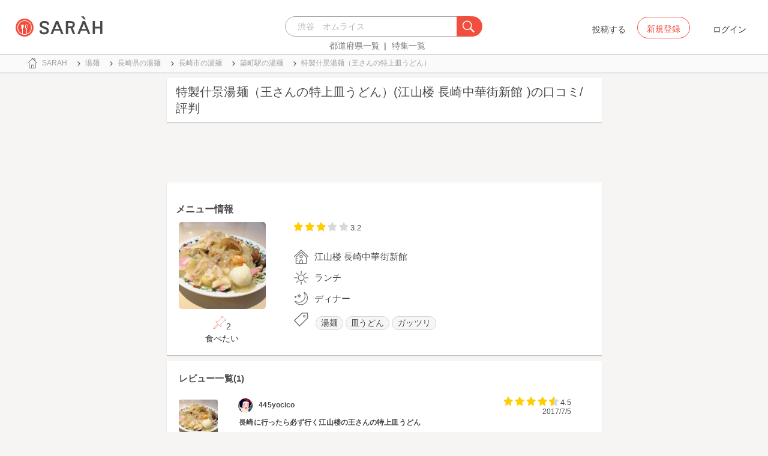

--- FILE ---
content_type: text/html; charset=utf-8
request_url: https://sarah30.com/menus/2281711
body_size: 13577
content:
<!DOCTYPE html>
<html lang="ja">
  <head>
    <!-- Google Tag Manager -->
    <script>(function(w,d,s,l,i){w[l]=w[l]||[];w[l].push({'gtm.start':
    new Date().getTime(),event:'gtm.js'});var f=d.getElementsByTagName(s)[0],
    j=d.createElement(s),dl=l!='dataLayer'?'&l='+l:'';j.async=true;j.src=
    'https://www.googletagmanager.com/gtm.js?id='+i+dl+ '&gtm_auth=0QjIEuUzAgIke0c1oG0biQ&gtm_preview=env-2&gtm_cookies_win=x';f.parentNode.insertBefore(j,f);
    })(window,document,'script','dataLayer','GTM-T45HD9V');</script>
    <!-- End Google Tag Manager -->

    <meta property="fb:app_id" content="664988653549316" />
    <meta property="og:site_name" content="No.1のメニューが見つかる外食クチコミサービス《SARAH》" />
    <meta property="fb:admins" content="SARAH.OfficialAccount" />

      <title data-react-helmet="true">特製什景湯麺（王さんの特上皿うどん）(江山楼 長崎中華街新館  )の口コミ一覧 | No.1のメニューが見つかる外食クチコミサービス《SARAH》</title>
      <meta data-react-helmet="true" property="og:type" content="article"/><meta data-react-helmet="true" property="og:url" content="https://sarah30.com/menus/2281711"/><meta data-react-helmet="true" name="description" content="特製什景湯麺（王さんの特上皿うどん）(江山楼 長崎中華街新館  )の口コミ・評判なら、メニュー単位で探せる、No.1のメニューが見つかる外食クチコミサービス《SARAH》[サラ]。江山楼 長崎中華街新館  の人気メニュー特製什景湯麺（王さんの特上皿うどん）の口コミ・評価を見ることができます。"/><meta data-react-helmet="true" name="keywords" content="口コミ"/><meta data-react-helmet="true" name="og:description" content="特製什景湯麺（王さんの特上皿うどん）(江山楼 長崎中華街新館  )の口コミ・評判なら、メニュー単位で探せる、No.1のメニューが見つかる外食クチコミサービス《SARAH》[サラ]。江山楼 長崎中華街新館  の人気メニュー特製什景湯麺（王さんの特上皿うどん）の口コミ・評価を見ることができます。"/><meta data-react-helmet="true" name="og:title" content="特製什景湯麺（王さんの特上皿うどん）(江山楼 長崎中華街新館  )の口コミ一覧 | No.1のメニューが見つかる外食クチコミサービス《SARAH》"/><meta data-react-helmet="true" property="og:image" content="https://cdn.sarah30.com/reviews/photos/000/301/446/x_large/de35bcc2f90093e59bd1760ecdbcdbcda8938675.jpg"/><meta data-react-helmet="true" name="robots" content="max-image-preview:large"/>
      

    <script src="/lazysizes.min.js" type="text/javascript" async=""></script>
    <meta name="csrf-param" content="authenticity_token" />
<meta name="csrf-token" content="HU2Vqn0OLVWsT0O2z+pYniY1k2beI9SXhb4NEFK7+JqInU5I1Es4C+0NwhO2L4tjvfRYsp3ngOUrTD1uOWpFRg==" />
    <link rel="stylesheet" media="all" href="/assets/application-333e3ded5c426113eb1c9bfa1a5eec1ce6005022b34541c4314e98b1c1d082c3.css" />
    
    <meta name="viewport" content="width=device-width,initial-scale=1.0,minimum-scale=1.0,user-scalable=no">
    <link rel="shortcut icon" type="image/x-icon" href="/favicon.ico" />
      <script type="application/ld+json">
          [{"@context":"http://schema.org","@type":"Product","name":"特製什景湯麺（王さんの特上皿うどん）","url":"https://sarah30.com/menus/2281711","image":"https://cdn.sarah30.com/reviews/photos/000/301/446/large/ed3b64634d33719f54b3c98830ed1854372a7bb8.jpg","thumbnailUrl":"https://cdn.sarah30.com/reviews/photos/000/301/446/thumb/f8d1bf10990186f4b1b724cbeabc1cefde25328b.jpg","provider":{"@context":"http://schema.org","@type":"Restaurant","name":"江山楼 長崎中華街新館  ","address":"長崎県長崎市新地町13-13 ","telephone":"0958203735","image":"https://cdn.sarah30.com/assets/no-menu-image-500_500.jpg"},"aggregateRating":{"@type":"AggregateRating","ratingValue":"3.2","bestRating":"5","ratingCount":1,"worstRating":"1"},"review":[{"@type":"Review","author":{"@type":"Person","name":"445yocico"},"datePublished":"2017-07-05T09:11:44.000Z","dateCreated":"2017-07-05T09:11:44.000Z","dateModified":"2017-07-06T01:19:13.000Z","description":"長崎に行ったら必ず行く江山楼の王さんの特上皿うどん","reviewRating":{"@type":"Rating","bestRating":"5","ratingValue":"4.5","worstRating":"1"}}]},{"@context":"https://schema.org","@graph":[{"@type":"WebSite","@id":"https://sarah30.com/#website","url":"https://sarah30.com/","name":"No.1のメニューが見つかる外食クチコミサービス《SARAH》","description":"レストランの一皿に対する口コミを中心とした、No.1のメニューが見つかる外食クチコミサービス《SARAH》[サラ] 全国3081397件の件の人気メニューランキングから、それぞれのジャンル・地域の人気おすすめメニューの口コミ・評判・ランキングを見て食べたい一皿を見つけよう。","publisher":{"@id":"https://sarah30.com/#organization"},"inLanguage":"ja"},{"@type":"WebPage","@id":"https://sarah30.com/menus/2281711","url":"https://sarah30.com/menus/2281711","name":"特製什景湯麺（王さんの特上皿うどん）(江山楼 長崎中華街新館  )の口コミ一覧 | No.1のメニューが見つかる外食クチコミサービス《SARAH》","isPartOf":{"@id":"https://sarah30.com/#website"},"primaryImageOfPage":{"@id":"https://cdn.sarah30.com/reviews/photos/000/301/446/x_large/de35bcc2f90093e59bd1760ecdbcdbcda8938675.jpg"},"image":{"@id":"https://cdn.sarah30.com/reviews/photos/000/301/446/x_large/de35bcc2f90093e59bd1760ecdbcdbcda8938675.jpg"},"description":"特製什景湯麺（王さんの特上皿うどん）(江山楼 長崎中華街新館  )の口コミ・評判なら、メニュー単位で探せる、No.1のメニューが見つかる外食クチコミサービス《SARAH》[サラ]。江山楼 長崎中華街新館  の人気メニュー特製什景湯麺（王さんの特上皿うどん）の口コミ・評価を見ることができます。","breadcrumb":{"@id":"https://sarah30.com/menus/2281711#breadcrumb"},"inLanguage":"ja","potentialAction":[{"@type":"ReadAction","target":"https://sarah30.com/menus/2281711#breadcrumb"}]},{"@type":"ImageObject","inLanguage":"ja","@id":"https://sarah30.com/menus/2281711","url":"https://cdn.sarah30.com/reviews/photos/000/301/446/x_large/de35bcc2f90093e59bd1760ecdbcdbcda8938675.jpg","contentUrl":"https://cdn.sarah30.com/reviews/photos/000/301/446/x_large/de35bcc2f90093e59bd1760ecdbcdbcda8938675.jpg"},{"@type":"BreadcrumbList","@id":"https://sarah30.com/menus/2281711#breadcrumb","itemListElement":[{"@type":"ListItem","position":1,"item":{"@id":"https://sarah30.com/","name":"トップ"}},{"@type":"ListItem","position":2,"item":{"@id":"https://sarah30.com/湯麺","name":"湯麺"}},{"@type":"ListItem","position":3,"item":{"@id":"https://sarah30.com/湯麺?state=42","name":"長崎県の湯麺"}},{"@type":"ListItem","position":4,"item":{"@id":"https://sarah30.com/湯麺?city=1718","name":"長崎市の湯麺"}},{"@type":"ListItem","position":5,"item":{"@id":"https://sarah30.com/湯麺?station=10573","name":"築町駅の湯麺"}},{"@type":"ListItem","position":6,"item":{"@id":"https://sarah30.com/menus/2281711","name":"特製什景湯麺（王さんの特上皿うどん）"}}]},{"@type":"Organization","@id":"https://sarah30.com/#organization","name":"SARAH Inc.","url":"https://corporate.sarah30.com/"}]}]
      </script>

    <script async src="https://www.googletagmanager.com/gtag/js?id=AW-952812358"></script>
    <script>
      window.dataLayer = window.dataLayer || [];
      function gtag(){dataLayer.push(arguments);}
    </script>

    <meta name="msvalidate.01" content="3BD4695777AAE845308EF203EEEA2484" />

    <script async src="https://pagead2.googlesyndication.com/pagead/js/adsbygoogle.js?client=ca-pub-6852609287458553"
     crossorigin="anonymous"></script>
   <script>
      (adsbygoogle = window.adsbygoogle || []).push({google_ad_client: 'ca-pub-6852609287458553',enable_page_level_ads: true});
    </script>
  </head>



  <body class="desktop">
    <!-- Google Tag Manager (noscript) -->
    <noscript><iframe src="https://www.googletagmanager.com/ns.html?id=GTM-T45HD9V&gtm_auth=0QjIEuUzAgIke0c1oG0biQ&gtm_preview=env-2&gtm_cookies_win=x"
    height="0" width="0" style="display:none;visibility:hidden"></iframe></noscript>
    <!-- End Google Tag Manager (noscript) -->

    <script type="application/json" id="js-react-on-rails-context">{"inMailer":false,"i18nLocale":"ja","i18nDefaultLocale":"ja","href":"https://sarah30.com/menus/2281711","location":"/menus/2281711","scheme":"https","host":"sarah30.com","port":null,"pathname":"/menus/2281711","search":null,"httpAcceptLanguage":null,"serverSide":false}</script>
<script type="application/json" class="js-react-on-rails-component">{"component_name":"Router","props":{"gaTrackingId":"UA-46433934-3","request_variant":"desktop","facebookPixelId":2130854556934564,"twitterConversionTagId":"o0g3q","googleAdwordsRemarketingTagId":"AW-952812358"},"trace":false,"dom_id":"Router-react-component-a023c48a-0681-49b6-9690-cde46cbe4cdc"}</script>
    <div id="Router-react-component-a023c48a-0681-49b6-9690-cde46cbe4cdc"><div data-reactroot="" data-reactid="1" data-react-checksum="-534992278"><!-- react-empty: 2 --><header class="header-container add-border" data-reactid="3"><p class="sarah-title" style="margin:0 auto;width:400px;" data-reactid="4"><a rel="" href="/" data-reactid="5"><img src="/image/logo-desktop.svg" alt="No.1のメニューが見つかる外食クチコミサービス《SARAH》" height="23" width="102" class="desktop-logo" style="vertical-align:top;" data-reactid="6"/></a></p><div class="searchbox" data-reactid="7"><section data-reactid="8"><form action="/menus" data-reactid="9"><div class="input-group seach-box-style-for-device" data-reactid="10"><div role="combobox" aria-haspopup="listbox" aria-owns="react-autowhatever-1" aria-expanded="false" class="react-autosuggest__container" data-reactid="11"><input type="search" value="" autocomplete="off" aria-autocomplete="list" aria-controls="react-autowhatever-1" class="react-autosuggest__input" placeholder="渋谷　オムライス" data-reactid="12"/><div id="react-autowhatever-1" role="listbox" class="react-autosuggest__suggestions-container" data-reactid="13"></div></div><div class="input-group-btn search-btn-for-device" data-reactid="14"><button type="submit" data-reactid="15"><img src="/image/search_button@3x.png" class="btn btn-default search-box-btn desktop-search-btn" alt="" data-reactid="16"/></button></div></div></form><nav class="search-btn-bottom-link" style="padding-top:5px;" data-reactid="17"><ul data-reactid="18"><li data-reactid="19"><a class="state-text header-link first" href="/states" data-reactid="20">都道府県一覧</a></li><li data-reactid="21"><a href="/topics" class="state-text header-link" data-reactid="22">特集一覧</a></li></ul></nav></section></div><div data-reactid="23"><div class="register-contents" data-reactid="24"><span class="post-btn" data-reactid="25">投稿する</span><button class="register-button" style="border:10px;box-sizing:border-box;display:inline-block;font-family:Roboto, sans-serif;-webkit-tap-highlight-color:rgba(0, 0, 0, 0);cursor:pointer;text-decoration:none;margin:0;padding:0;outline:none;font-size:inherit;font-weight:inherit;position:relative;z-index:1;height:36px;line-height:36px;min-width:88px;color:rgba(0, 0, 0, 0.87);transition:all 450ms cubic-bezier(0.23, 1, 0.32, 1) 0ms;border-radius:2px;user-select:none;overflow:hidden;background-color:rgba(0, 0, 0, 0);text-align:center;-moz-box-sizing:border-box;-webkit-transition:all 450ms cubic-bezier(0.23, 1, 0.32, 1) 0ms;-moz-transition:all 450ms cubic-bezier(0.23, 1, 0.32, 1) 0ms;-webkit-user-select:none;-moz-user-select:none;-ms-user-select:none;" tabindex="0" type="button" data-reactid="26"><div data-reactid="27"><span style="position:relative;padding-left:16px;padding-right:16px;vertical-align:middle;letter-spacing:0;text-transform:uppercase;font-weight:500;font-size:14px;" data-reactid="28">新規登録</span></div></button><button class="login-text none-link-decoration" style="border:10px;box-sizing:border-box;display:inline-block;font-family:Roboto, sans-serif;-webkit-tap-highlight-color:rgba(0, 0, 0, 0);cursor:pointer;text-decoration:none;margin:0;padding:0;outline:none;font-size:inherit;font-weight:inherit;position:relative;z-index:1;height:36px;line-height:36px;min-width:88px;color:rgba(0, 0, 0, 0.87);transition:all 450ms cubic-bezier(0.23, 1, 0.32, 1) 0ms;border-radius:2px;user-select:none;overflow:hidden;background-color:rgba(0, 0, 0, 0);text-align:center;-moz-box-sizing:border-box;-webkit-transition:all 450ms cubic-bezier(0.23, 1, 0.32, 1) 0ms;-moz-transition:all 450ms cubic-bezier(0.23, 1, 0.32, 1) 0ms;-webkit-user-select:none;-moz-user-select:none;-ms-user-select:none;" tabindex="0" type="button" data-reactid="29"><div data-reactid="30"><!-- react-text: 31 -->ログイン<!-- /react-text --></div></button></div><!-- react-empty: 32 --></div><span style="position:absolute;bottom:0;right:0;" data-reactid="33"></span></header><main style="margin-top:100px;" data-reactid="34"><div class="desktop-top-container" data-reactid="35"><!-- react-empty: 36 --><nav class="desktop-breadcrumb clearfix _nav_breadcrumb" data-reactid="37"><ol itemscope="" itemtype="http://schema.org/BreadcrumbList" data-reactid="38"><li itemprop="itemListElement" itemscope="" itemtype="http://schema.org/ListItem" data-reactid="39"><a href="/" class="" itemprop="item" data-reactid="40"><div data-reactid="41"><div class="breadcrumb-content" style="color:#4a4a4a;display:block;font-size:13px;line-height:normal;position:relative;transition:all 450ms cubic-bezier(0.23, 1, 0.32, 1) 0ms;margin-left:0;padding-left:50px;padding-right:16px;padding-bottom:5px;padding-top:8px;min-height:35px;font-family:HiraginoSans-W6;font-weight:600;font-style:normal;font-stretch:normal;letter-spacing:-0.1px;-webkit-transition:all 450ms cubic-bezier(0.23, 1, 0.32, 1) 0ms;-moz-transition:all 450ms cubic-bezier(0.23, 1, 0.32, 1) 0ms;" data-reactid="42"><img src="/image/breadcrumb_home.svg" style="height:24px;width:24px;display:block;position:absolute;top:0;margin:12px;left:4px;margin-top:5px;margin-bottom:5px;" class="home" alt="トップ" color="#757575" data-reactid="43"/><span class="breadcrumb-text-home" data-reactid="44"><span itemprop="name" data-reactid="45">SARAH</span></span></div></div></a><meta itemprop="position" content="1" data-reactid="46"/></li><li itemprop="itemListElement" itemscope="" itemtype="http://schema.org/ListItem" data-reactid="47"><a href="/湯麺" class="" itemprop="item" data-reactid="48"><div data-reactid="49"><div class="breadcrumb-content" style="color:#4a4a4a;display:block;font-size:13px;line-height:normal;position:relative;transition:all 450ms cubic-bezier(0.23, 1, 0.32, 1) 0ms;margin-left:0;padding-left:50px;padding-right:16px;padding-bottom:5px;padding-top:8px;min-height:35px;font-family:HiraginoSans-W6;font-weight:600;font-style:normal;font-stretch:normal;letter-spacing:-0.1px;-webkit-transition:all 450ms cubic-bezier(0.23, 1, 0.32, 1) 0ms;-moz-transition:all 450ms cubic-bezier(0.23, 1, 0.32, 1) 0ms;" data-reactid="50"><img src="/image/allow-right.svg" style="height:24px;width:24px;display:block;position:absolute;top:0;margin:12px;left:4px;margin-top:5px;margin-bottom:5px;" class="breadcrumb-icon" alt="" color="#757575" data-reactid="51"/><span class="breadcrumb-text" data-reactid="52"><span itemprop="name" data-reactid="53">湯麺</span></span></div></div></a><meta itemprop="position" content="2" data-reactid="54"/></li><li itemprop="itemListElement" itemscope="" itemtype="http://schema.org/ListItem" data-reactid="55"><a href="/湯麺?state=42" class="" itemprop="item" data-reactid="56"><div data-reactid="57"><div class="breadcrumb-content" style="color:#4a4a4a;display:block;font-size:13px;line-height:normal;position:relative;transition:all 450ms cubic-bezier(0.23, 1, 0.32, 1) 0ms;margin-left:0;padding-left:50px;padding-right:16px;padding-bottom:5px;padding-top:8px;min-height:35px;font-family:HiraginoSans-W6;font-weight:600;font-style:normal;font-stretch:normal;letter-spacing:-0.1px;-webkit-transition:all 450ms cubic-bezier(0.23, 1, 0.32, 1) 0ms;-moz-transition:all 450ms cubic-bezier(0.23, 1, 0.32, 1) 0ms;" data-reactid="58"><img src="/image/allow-right.svg" style="height:24px;width:24px;display:block;position:absolute;top:0;margin:12px;left:4px;margin-top:5px;margin-bottom:5px;" class="breadcrumb-icon" alt="" color="#757575" data-reactid="59"/><span class="breadcrumb-text" data-reactid="60"><span itemprop="name" data-reactid="61">長崎県の湯麺</span></span></div></div></a><meta itemprop="position" content="3" data-reactid="62"/></li><li itemprop="itemListElement" itemscope="" itemtype="http://schema.org/ListItem" data-reactid="63"><a href="/湯麺?city=1718" class="" itemprop="item" data-reactid="64"><div data-reactid="65"><div class="breadcrumb-content" style="color:#4a4a4a;display:block;font-size:13px;line-height:normal;position:relative;transition:all 450ms cubic-bezier(0.23, 1, 0.32, 1) 0ms;margin-left:0;padding-left:50px;padding-right:16px;padding-bottom:5px;padding-top:8px;min-height:35px;font-family:HiraginoSans-W6;font-weight:600;font-style:normal;font-stretch:normal;letter-spacing:-0.1px;-webkit-transition:all 450ms cubic-bezier(0.23, 1, 0.32, 1) 0ms;-moz-transition:all 450ms cubic-bezier(0.23, 1, 0.32, 1) 0ms;" data-reactid="66"><img src="/image/allow-right.svg" style="height:24px;width:24px;display:block;position:absolute;top:0;margin:12px;left:4px;margin-top:5px;margin-bottom:5px;" class="breadcrumb-icon" alt="" color="#757575" data-reactid="67"/><span class="breadcrumb-text" data-reactid="68"><span itemprop="name" data-reactid="69">長崎市の湯麺</span></span></div></div></a><meta itemprop="position" content="4" data-reactid="70"/></li><li itemprop="itemListElement" itemscope="" itemtype="http://schema.org/ListItem" data-reactid="71"><a href="/湯麺?station=10573" class="" itemprop="item" data-reactid="72"><div data-reactid="73"><div class="breadcrumb-content" style="color:#4a4a4a;display:block;font-size:13px;line-height:normal;position:relative;transition:all 450ms cubic-bezier(0.23, 1, 0.32, 1) 0ms;margin-left:0;padding-left:50px;padding-right:16px;padding-bottom:5px;padding-top:8px;min-height:35px;font-family:HiraginoSans-W6;font-weight:600;font-style:normal;font-stretch:normal;letter-spacing:-0.1px;-webkit-transition:all 450ms cubic-bezier(0.23, 1, 0.32, 1) 0ms;-moz-transition:all 450ms cubic-bezier(0.23, 1, 0.32, 1) 0ms;" data-reactid="74"><img src="/image/allow-right.svg" style="height:24px;width:24px;display:block;position:absolute;top:0;margin:12px;left:4px;margin-top:5px;margin-bottom:5px;" class="breadcrumb-icon" alt="" color="#757575" data-reactid="75"/><span class="breadcrumb-text" data-reactid="76"><span itemprop="name" data-reactid="77">築町駅の湯麺</span></span></div></div></a><meta itemprop="position" content="5" data-reactid="78"/></li><li itemprop="itemListElement" itemscope="" itemtype="http://schema.org/ListItem" data-reactid="79"><a href="/menus/2281711" disabled="" class="disable-link" itemprop="item" data-reactid="80"><div data-reactid="81"><div class="breadcrumb-content" style="color:#4a4a4a;display:block;font-size:13px;line-height:normal;position:relative;transition:all 450ms cubic-bezier(0.23, 1, 0.32, 1) 0ms;margin-left:0;padding-left:50px;padding-right:16px;padding-bottom:5px;padding-top:8px;min-height:35px;font-family:HiraginoSans-W6;font-weight:600;font-style:normal;font-stretch:normal;letter-spacing:-0.1px;-webkit-transition:all 450ms cubic-bezier(0.23, 1, 0.32, 1) 0ms;-moz-transition:all 450ms cubic-bezier(0.23, 1, 0.32, 1) 0ms;" data-reactid="82"><img src="/image/allow-right.svg" style="height:24px;width:24px;display:block;position:absolute;top:0;margin:12px;left:4px;margin-top:5px;margin-bottom:5px;" class="breadcrumb-icon" alt="" color="#757575" data-reactid="83"/><span class="breadcrumb-text" data-reactid="84"><span itemprop="name" data-reactid="85">特製什景湯麺（王さんの特上皿うどん）</span></span></div></div></a><meta itemprop="position" content="6" data-reactid="86"/></li></ol></nav><div class="content-single-col" data-reactid="87"><article class="desktop-menu-detail-container" data-reactid="88"><h1 data-reactid="89">特製什景湯麺（王さんの特上皿うどん）(江山楼 長崎中華街新館  )の口コミ/評判</h1><div style="width:100%;height:90px;padding:2px 0;" data-reactid="90"><ins class="adsbygoogle" style="display:inline-block;width:100%;height:100%;" data-ad-client="ca-pub-6852609287458553" data-ad-slot="7347106661" data-reactid="91"></ins></div><section class="menu-card clearfix _section_menu_information" style="padding-top:15px;" data-reactid="92"><h2 class="subtitle-text subtitle-base-font" data-reactid="93">メニュー情報</h2><div class="pull-left" style="width:25%;" data-reactid="94"><div style="margin-left:20px;width:145px;" data-reactid="95"><img style="border-radius:5px;" src="https://cdn.sarah30.com/reviews/photos/000/301/446/large/ed3b64634d33719f54b3c98830ed1854372a7bb8.jpg" width="145" height="145" alt="特製什景湯麺（王さんの特上皿うどん）(江山楼 長崎中華街新館  )" data-reactid="96"/><div class="text-center" style="margin-top:10px;margin-bottom:10px;" data-reactid="97"><div class="clip-btn-container" style="margin:0 auto;" data-reactid="98"><div data-reactid="99"><button style="border:none;background-color:#fff;outline:none;" data-reactid="100"><img src="/image/pin.svg" style="vertical-align:baseline;" alt="食べたいに登録" data-reactid="101"/><span data-reactid="102">2</span><div data-reactid="103"><span class=" text-base-font" data-reactid="104">食べたい</span></div></button></div></div></div></div></div><div class="pull-left" style="width:75%;" data-reactid="105"><div style="margin-left:30px;width:90%;" data-reactid="106"><div class="clearfix" data-reactid="107"><div class="pull-left" data-reactid="108"><span class="menu-score-outline " style="margin-top:3px;" data-reactid="109"><span class="menu-scored-star" data-reactid="110"></span><span class="menu-scored-star" data-reactid="111"></span><span class="menu-scored-star" data-reactid="112"></span><span class="menu-unscore-star" data-reactid="113"></span><span class="menu-unscore-star" data-reactid="114"></span><span class="menu-score-text text-base-font" data-reactid="115">3.2</span><span class="review-created-at" data-reactid="116"></span></span></div><div class="pull-left" style="padding-left:50px;" data-reactid="117"><span class="price-text text-base-font" data-reactid="118"></span></div></div><div style="margin-left:-15px;margin-top:20px;" data-reactid="119"><div data-reactid="120"><div style="color:#4a4a4a;display:block;font-size:13px;line-height:normal;position:relative;transition:all 450ms cubic-bezier(0.23, 1, 0.32, 1) 0ms;margin-left:0;padding-left:50px;padding-right:16px;padding-bottom:5px;padding-top:8px;min-height:35px;font-family:HiraginoSans-W6;font-weight:600;font-style:normal;font-stretch:normal;letter-spacing:-0.1px;-webkit-transition:all 450ms cubic-bezier(0.23, 1, 0.32, 1) 0ms;-moz-transition:all 450ms cubic-bezier(0.23, 1, 0.32, 1) 0ms;" data-reactid="121"><img src="/image/home.svg" style="height:24px;width:24px;display:block;position:absolute;top:0;margin:12px;left:4px;margin-top:5px;margin-bottom:5px;" alt="" color="#757575" data-reactid="122"/><span class="menu-content-name" data-reactid="123">江山楼 長崎中華街新館  </span></div></div><div data-reactid="124"><div style="color:#4a4a4a;display:block;font-size:13px;line-height:normal;position:relative;transition:all 450ms cubic-bezier(0.23, 1, 0.32, 1) 0ms;margin-left:0;padding-left:50px;padding-right:16px;padding-bottom:5px;padding-top:8px;min-height:35px;font-family:HiraginoSans-W6;font-weight:600;font-style:normal;font-stretch:normal;letter-spacing:-0.1px;-webkit-transition:all 450ms cubic-bezier(0.23, 1, 0.32, 1) 0ms;-moz-transition:all 450ms cubic-bezier(0.23, 1, 0.32, 1) 0ms;" data-reactid="125"><img src="/image/lunch.svg" style="height:24px;width:24px;display:block;position:absolute;top:0;margin:12px;left:4px;margin-top:5px;margin-bottom:5px;" alt="" color="#757575" data-reactid="126"/><span class="menu-content-name" data-reactid="127">ランチ</span></div></div><div data-reactid="128"><div style="color:#4a4a4a;display:block;font-size:13px;line-height:normal;position:relative;transition:all 450ms cubic-bezier(0.23, 1, 0.32, 1) 0ms;margin-left:0;padding-left:50px;padding-right:16px;padding-bottom:5px;padding-top:8px;min-height:35px;font-family:HiraginoSans-W6;font-weight:600;font-style:normal;font-stretch:normal;letter-spacing:-0.1px;-webkit-transition:all 450ms cubic-bezier(0.23, 1, 0.32, 1) 0ms;-moz-transition:all 450ms cubic-bezier(0.23, 1, 0.32, 1) 0ms;" data-reactid="129"><img src="/image/evening.svg" style="height:24px;width:24px;display:block;position:absolute;top:0;margin:12px;left:4px;margin-top:5px;margin-bottom:5px;" alt="" color="#757575" data-reactid="130"/><span class="menu-content-name" data-reactid="131">ディナー</span></div></div><div data-reactid="132"><div data-reactid="133"><div style="color:#4a4a4a;display:block;font-size:13px;line-height:30px;position:relative;transition:all 450ms cubic-bezier(0.23, 1, 0.32, 1) 0ms;margin-left:0;padding-left:50px;padding-right:16px;padding-bottom:5px;padding-top:8px;min-height:35px;font-family:HiraginoSans-W6;font-weight:600;font-style:normal;font-stretch:normal;letter-spacing:-0.1px;-webkit-transition:all 450ms cubic-bezier(0.23, 1, 0.32, 1) 0ms;-moz-transition:all 450ms cubic-bezier(0.23, 1, 0.32, 1) 0ms;" data-reactid="134"><li class="tag_container" data-reactid="135"><a class=" text-base-font" style="min-width:25px;height:25px;border-radius:38px;background-color:rgba(74, 74, 74, 0.05);border:solid 1px #d8d8d8;padding:3px 8px 3px 8px;margin-left:2px;margin-right:2px;white-space:nowrap;" href="/湯麺" data-reactid="136">湯麺</a></li><li class="tag_container" data-reactid="137"><a class=" text-base-font" style="min-width:25px;height:25px;border-radius:38px;background-color:rgba(74, 74, 74, 0.05);border:solid 1px #d8d8d8;padding:3px 8px 3px 8px;margin-left:2px;margin-right:2px;white-space:nowrap;" href="/皿うどん" data-reactid="138">皿うどん</a></li><li class="tag_container" data-reactid="139"><a class=" text-base-font" style="min-width:25px;height:25px;border-radius:38px;background-color:rgba(74, 74, 74, 0.05);border:solid 1px #d8d8d8;padding:3px 8px 3px 8px;margin-left:2px;margin-right:2px;white-space:nowrap;" href="/menus?menu_volumes[]=1" data-reactid="140">ガッツリ</a></li><img src="/image/tag-icon.svg" style="height:24px;width:24px;display:block;position:absolute;top:0;margin:12px;left:4px;margin-top:5px;margin-bottom:5px;" alt="" color="#757575" data-reactid="141"/></div></div></div><div class="pull-right" style="margin-bottom:20px;" data-reactid="142"></div></div></div></div></section><section class="review-list-container review-list _section_menu_reviews" data-reactid="143"><h2 class="review-list-title subtitle-base-font" data-reactid="144">レビュー一覧(1)</h2><ul data-reactid="145"><li class="row no-side-margin review-card" data-reactid="146"><div class="col-md-2 col-xs-2 no-side-padding" data-reactid="147"><img src="https://cdn.sarah30.com/reviews/photos/000/301/446/thumb/f8d1bf10990186f4b1b724cbeabc1cefde25328b.jpg" width="65" height="65" class="review-image" alt="特製什景湯麺（王さんの特上皿うどん）(江山楼 長崎中華街新館  )" data-reactid="148"/></div><div class="col-md-10 col-xs-10 no-side-padding" data-reactid="149"><a rel="nofollow" href="/users/445yocico" data-reactid="150"><div data-reactid="151"><div class="reviewer-info" style="color:#4a4a4a;display:block;font-size:13px;line-height:normal;position:relative;transition:all 450ms cubic-bezier(0.23, 1, 0.32, 1) 0ms;margin-left:0;padding-left:50px;padding-right:16px;padding-bottom:5px;padding-top:8px;min-height:35px;font-family:HiraginoSans-W6;font-weight:600;font-style:normal;font-stretch:normal;letter-spacing:-0.1px;-webkit-transition:all 450ms cubic-bezier(0.23, 1, 0.32, 1) 0ms;-moz-transition:all 450ms cubic-bezier(0.23, 1, 0.32, 1) 0ms;" data-reactid="152"><img src="https://cdn.sarah30.com/users/avatars/000/019/588/thumb/profile-HHdY71eUu6.jpeg?1498660642" style="height:24px;width:24px;display:block;position:absolute;top:0;margin:12px;left:4px;margin-top:5px;margin-bottom:5px;" class="icon-image" alt="445yocico" color="#757575" data-reactid="153"/><span class="username" data-reactid="154">445yocico</span></div></div></a><span class="menu-score-outline review-score" data-reactid="155"><span class="menu-scored-star" data-reactid="156"></span><span class="menu-scored-star" data-reactid="157"></span><span class="menu-scored-star" data-reactid="158"></span><span class="menu-scored-star" data-reactid="159"></span><span class="menu-half-star" data-reactid="160"></span><span class="menu-score-text text-base-font" data-reactid="161">4.5</span><span class="review-created-at" data-reactid="162">2017/7/5</span></span><div class="comment" data-reactid="163"><p class="comment-text" data-reactid="164">長崎に行ったら必ず行く江山楼の王さんの特上皿うどん</p></div><span data-reactid="165"></span></div></li></ul></section><section class="shop-content-container shop-card _section_shop_information" data-reactid="166"><h2 class="subtitle-text subtitle-base-font" data-reactid="167">店舗情報</h2><div class="row no-side-margin" data-reactid="168"><div class="col-md-6 col-xs-6 no-side-padding" data-reactid="169"><div style="height:170px;width:320px;margin:0 auto;background-color:#e6e6e6;" data-reactid="170"><iframe frameborder="0" style="width:100%;height:100%;" src="https://www.google.com/maps/embed/v1/place?zoom=16&amp;q=32.74133551,129.87583747&amp;key=AIzaSyA_4TVZGfYmtSAQU1JoNzZwhfis5JQxwnU" data-reactid="171"></iframe></div></div><div class="col-md-6 col-xs-6 no-side-padding" data-reactid="172"><div data-reactid="173"><a rel="" href="/shops/416410" data-reactid="174"><div data-reactid="175"><div style="margin-left:0;padding-left:50px;padding-right:16px;padding-bottom:5px;padding-top:8px;position:relative;min-height:35px;" data-reactid="176"><img src="/image/home.svg" style="height:24px;width:24px;display:block;position:absolute;top:0;margin:12px;left:4px;margin-top:5px;margin-bottom:5px;" alt="" color="#757575" data-reactid="177"/><span class="menu-content-name" data-reactid="178">江山楼 長崎中華街新館  </span></div></div></a></div><div data-reactid="179"><div style="color:#4a4a4a;display:block;font-size:13px;line-height:normal;position:relative;transition:all 450ms cubic-bezier(0.23, 1, 0.32, 1) 0ms;margin-left:0;padding-left:50px;padding-right:16px;padding-bottom:5px;padding-top:8px;min-height:35px;font-family:HiraginoSans-W6;font-weight:600;font-style:normal;font-stretch:normal;letter-spacing:-0.1px;-webkit-transition:all 450ms cubic-bezier(0.23, 1, 0.32, 1) 0ms;-moz-transition:all 450ms cubic-bezier(0.23, 1, 0.32, 1) 0ms;" data-reactid="180"><img src="/image/map.svg" style="height:24px;width:24px;display:block;position:absolute;top:0;margin:12px;left:4px;margin-top:5px;margin-bottom:5px;" alt="" color="#757575" data-reactid="181"/><span class="shop-content-text" data-reactid="182">長崎県長崎市新地町13-13 </span></div></div><div data-reactid="183"><div style="color:#4a4a4a;display:block;font-size:13px;line-height:normal;position:relative;transition:all 450ms cubic-bezier(0.23, 1, 0.32, 1) 0ms;margin-left:0;padding-left:50px;padding-right:16px;padding-bottom:5px;padding-top:8px;min-height:35px;font-family:HiraginoSans-W6;font-weight:600;font-style:normal;font-stretch:normal;letter-spacing:-0.1px;-webkit-transition:all 450ms cubic-bezier(0.23, 1, 0.32, 1) 0ms;-moz-transition:all 450ms cubic-bezier(0.23, 1, 0.32, 1) 0ms;" data-reactid="184"><img src="/image/clock.svg" style="height:24px;width:24px;display:block;position:absolute;top:0;margin:12px;left:4px;margin-top:5px;margin-bottom:5px;" alt="" color="#757575" data-reactid="185"/><span class="shop-content-text" data-reactid="186">今日11:00~21:00</span></div></div><div data-reactid="187"><div style="color:#4a4a4a;display:block;font-size:13px;line-height:30px;position:relative;transition:all 450ms cubic-bezier(0.23, 1, 0.32, 1) 0ms;margin-left:0;padding-left:50px;padding-right:16px;padding-bottom:5px;padding-top:8px;min-height:35px;font-family:HiraginoSans-W6;font-weight:600;font-style:normal;font-stretch:normal;letter-spacing:-0.1px;-webkit-transition:all 450ms cubic-bezier(0.23, 1, 0.32, 1) 0ms;-moz-transition:all 450ms cubic-bezier(0.23, 1, 0.32, 1) 0ms;" data-reactid="188"><a style="font-family:HiraginoSans-W3;" href="/menus?station=10570" data-reactid="189"><span class="text-base-font" data-reactid="190">五島町</span></a><!-- react-text: 191 --> / <!-- /react-text --><a style="font-family:HiraginoSans-W3;" href="/menus?station=10571" data-reactid="192"><span class="text-base-font" data-reactid="193">大波止</span></a><!-- react-text: 194 --> / <!-- /react-text --><a style="font-family:HiraginoSans-W3;" href="/menus?station=10572" data-reactid="195"><span class="text-base-font" data-reactid="196">出島</span></a><!-- react-text: 197 --> / <!-- /react-text --><a style="font-family:HiraginoSans-W3;" href="/menus?station=10573" data-reactid="198"><span class="text-base-font" data-reactid="199">築町</span></a><!-- react-text: 200 --> / <!-- /react-text --><a style="font-family:HiraginoSans-W3;" href="/menus?station=10574" data-reactid="201"><span class="text-base-font" data-reactid="202">西浜町</span></a><!-- react-text: 203 --> / <!-- /react-text --><a style="font-family:HiraginoSans-W3;" href="/menus?station=10575" data-reactid="204"><span class="text-base-font" data-reactid="205">観光通り</span></a><!-- react-text: 206 --> / <!-- /react-text --><a style="font-family:HiraginoSans-W3;" href="/menus?station=10576" data-reactid="207"><span class="text-base-font" data-reactid="208">思案橋</span></a><!-- react-text: 209 --> / <!-- /react-text --><a style="font-family:HiraginoSans-W3;" href="/menus?station=10577" data-reactid="210"><span class="text-base-font" data-reactid="211">正覚寺下</span></a><!-- react-text: 212 --> / <!-- /react-text --><a style="font-family:HiraginoSans-W3;" href="/menus?station=10607" data-reactid="213"><span class="text-base-font" data-reactid="214">賑橋</span></a><!-- react-text: 215 --> / <!-- /react-text --><a style="font-family:HiraginoSans-W3;" href="/menus?station=10620" data-reactid="216"><span class="text-base-font" data-reactid="217">市民病院前</span></a><!-- react-text: 218 --> / <!-- /react-text --><a style="font-family:HiraginoSans-W3;" href="/menus?station=10621" data-reactid="219"><span class="text-base-font" data-reactid="220">大浦海岸通り</span></a><!-- react-text: 221 --> / <!-- /react-text --><a style="font-family:HiraginoSans-W3;" href="/menus?station=10622" data-reactid="222"><span class="text-base-font" data-reactid="223">大浦天主堂下</span></a><!-- react-text: 224 --> / <!-- /react-text --><a style="font-family:HiraginoSans-W3;" href="/menus?station=10623" data-reactid="225"><span class="text-base-font" data-reactid="226">石橋</span></a><img src="/image/train.svg" style="height:24px;width:24px;display:block;position:absolute;top:0;margin:12px;left:4px;margin-top:5px;margin-bottom:5px;" alt="" color="#757575" data-reactid="227"/></div></div><div data-reactid="228"><div style="color:#4a4a4a;display:block;font-size:13px;line-height:normal;position:relative;transition:all 450ms cubic-bezier(0.23, 1, 0.32, 1) 0ms;margin-left:0;padding-left:50px;padding-right:16px;padding-bottom:5px;padding-top:8px;min-height:35px;font-family:HiraginoSans-W6;font-weight:600;font-style:normal;font-stretch:normal;letter-spacing:-0.1px;-webkit-transition:all 450ms cubic-bezier(0.23, 1, 0.32, 1) 0ms;-moz-transition:all 450ms cubic-bezier(0.23, 1, 0.32, 1) 0ms;" data-reactid="229"><img src="/image/phone.svg" style="height:24px;width:24px;display:block;position:absolute;top:0;margin:12px;left:4px;margin-top:5px;margin-bottom:5px;" alt="" color="#757575" data-reactid="230"/><span class="shop-content-text" data-reactid="231">0958203735</span></div></div></div></div></section><ins class="adsbygoogle" style="display:block;margin:5px 0;" data-ad-client="ca-pub-6852609287458553" data-ad-slot="6119783348" data-ad-format="auto" data-full-width-responsive="true" data-reactid="232"></ins></article><aside class="_aside_related_genres" data-reactid="233"><section class="menu-card base" style="margin-bottom:20px;" data-reactid="234"><h2 class="related-content-title  subtitle-base-font" data-reactid="235">長崎県の関連ジャンル</h2><ul class="related-contents-list-container clearfix" data-reactid="236"><li class="related-content " data-reactid="237"><a href="/ラーメン?state=42" data-reactid="238"><img src="https://cdn.sarah30.com/tag_groups/cover_images/000/000/070/original/6ee3267d5c801170264026e0b1194e5a50c3f84c.jpg?1473661297" width="120" height="120" class="related-content-image" alt="ラーメン" data-reactid="239"/></a><a class="related-content-name" href="/ラーメン?state=42" data-reactid="240">ラーメン</a></li><li class="related-content " data-reactid="241"><a href="/ちゃんぽん?state=42" data-reactid="242"><img src="https://cdn.sarah30.com/tag_groups/cover_images/000/000/195/original/23a78170fa5a922f1f0bdb2dd7832be2904a315b.jpg?1497239929" width="120" height="120" class="related-content-image" alt="ちゃんぽん" data-reactid="243"/></a><a class="related-content-name" href="/ちゃんぽん?state=42" data-reactid="244">ちゃんぽん</a></li><li class="related-content " data-reactid="245"><a href="/担々麺?state=42" data-reactid="246"><img src="https://cdn.sarah30.com/tag_groups/cover_images/000/000/020/original/c3e96932a28e526c27243f792135ab66a21d1ec5.jpg?1473055134" width="120" height="120" class="related-content-image" alt="担々麺" data-reactid="247"/></a><a class="related-content-name" href="/担々麺?state=42" data-reactid="248">担々麺</a></li><li class="related-content " data-reactid="249"><a href="/冷やし中華?state=42" data-reactid="250"><img src="https://cdn.sarah30.com/tag_groups/cover_images/000/000/004/original/2ddbf1cf3d78fbad0ac5211765d3c0dbd0d8cf7b.jpg?1473661124" width="120" height="120" class="related-content-image" alt="冷やし中華" data-reactid="251"/></a><a class="related-content-name" href="/冷やし中華?state=42" data-reactid="252">冷やし中華</a></li><li class="related-content " data-reactid="253"><a href="/酸辣湯麺?state=42" data-reactid="254"><img src="https://cdn.sarah30.com/tag_groups/cover_images/000/000/347/original/ada2382b175518c7c7a6c26cc1771e263ae7c534.jpg?1473702712" width="120" height="120" class="related-content-image" alt="酸辣湯麺" data-reactid="255"/></a><a class="related-content-name" href="/酸辣湯麺?state=42" data-reactid="256">酸辣湯麺</a></li></ul></section></aside><aside class="_aside_around_genre_rail_stations" data-reactid="257"><section class="menu-card menu-station-list-container" style="margin-top:50px;" data-reactid="258"><h2 class="subtitle subtitle-base-font" data-reactid="259">皿うどんが食べられる周辺エリア</h2><ul class="row no-side-margin recommend-area-list" data-reactid="260"><li data-reactid="261"><a href="/皿うどん?station=10574" data-reactid="262">西浜町駅</a></li><li data-reactid="263"><a href="/皿うどん?station=10575" data-reactid="264">観光通り駅</a></li><li data-reactid="265"><a href="/皿うどん?station=10572" data-reactid="266">出島駅</a></li><li data-reactid="267"><a href="/皿うどん?station=10620" data-reactid="268">市民病院前駅</a></li><li data-reactid="269"><a href="/皿うどん?station=10571" data-reactid="270">大波止駅</a></li><li data-reactid="271"><a href="/皿うどん?station=10576" data-reactid="272">思案橋駅</a></li><li data-reactid="273"><a href="/皿うどん?station=10607" data-reactid="274">賑橋駅</a></li><li data-reactid="275"><a href="/皿うどん?station=10621" data-reactid="276">大浦海岸通り駅</a></li><li data-reactid="277"><a href="/皿うどん?station=10577" data-reactid="278">正覚寺下駅</a></li><li data-reactid="279"><a href="/皿うどん?station=10570" data-reactid="280">五島町駅</a></li><li data-reactid="281"><a href="/皿うどん?station=10622" data-reactid="282">大浦天主堂下駅</a></li><li data-reactid="283"><a href="/皿うどん?station=10583" data-reactid="284">桜町駅</a></li><li data-reactid="285"><a href="/皿うどん?station=10582" data-reactid="286">公会堂前駅</a></li><li data-reactid="287"><a href="/皿うどん?station=10623" data-reactid="288">石橋駅</a></li><li data-reactid="289"><a href="/皿うどん?station=10569" data-reactid="290">長崎駅前駅</a></li><li data-reactid="291"><a href="/皿うどん?station=10584" data-reactid="292">長崎駅前駅</a></li><li data-reactid="293"><a href="/皿うどん?station=4577" data-reactid="294">長崎駅</a></li><li data-reactid="295"><a href="/皿うどん?station=10581" data-reactid="296">諏訪神社前駅</a></li></ul></section></aside><ins class="adsbygoogle" style="display:block;margin:5px 0;" data-ad-client="ca-pub-6852609287458553" data-ad-slot="6119783348" data-ad-format="auto" data-full-width-responsive="true" data-reactid="297"></ins><aside class="_aside_related_genre_rail_stations" data-reactid="298"><section class="menu-card menu-station-list-container" style="margin-top:50px;" data-reactid="299"><h2 class="subtitle subtitle-base-font" data-reactid="300">このジャンルのメニュー</h2><ul class="recommend-area-container station-genre-item" data-reactid="301"><li data-reactid="302"><a href="/皿うどん?station=10607" data-reactid="303">賑橋駅×皿うどん</a></li><li data-reactid="304"><a href="/湯麺?station=10607" data-reactid="305">賑橋駅×湯麺</a></li><li data-reactid="306"><a href="/皿うどん?station=10571" data-reactid="307">大波止駅×皿うどん</a></li><li data-reactid="308"><a href="/湯麺?station=10571" data-reactid="309">大波止駅×湯麺</a></li><li data-reactid="310"><a href="/皿うどん?station=10572" data-reactid="311">出島駅×皿うどん</a></li><li data-reactid="312"><a href="/湯麺?station=10572" data-reactid="313">出島駅×湯麺</a></li><li data-reactid="314"><a href="/皿うどん?station=10574" data-reactid="315">西浜町駅×皿うどん</a></li><li data-reactid="316"><a href="/湯麺?station=10574" data-reactid="317">西浜町駅×湯麺</a></li><li data-reactid="318"><a href="/皿うどん?station=10573" data-reactid="319">築町駅×皿うどん</a></li><li data-reactid="320"><a href="/湯麺?station=10573" data-reactid="321">築町駅×湯麺</a></li><li data-reactid="322"><a href="/皿うどん?station=10575" data-reactid="323">観光通り駅×皿うどん</a></li><li data-reactid="324"><a href="/湯麺?station=10575" data-reactid="325">観光通り駅×湯麺</a></li><li data-reactid="326"><a href="/皿うどん?station=10576" data-reactid="327">思案橋駅×皿うどん</a></li><li data-reactid="328"><a href="/湯麺?station=10576" data-reactid="329">思案橋駅×湯麺</a></li><li data-reactid="330"><a href="/皿うどん?station=10620" data-reactid="331">市民病院前駅×皿うどん</a></li><li data-reactid="332"><a href="/湯麺?station=10620" data-reactid="333">市民病院前駅×湯麺</a></li><li data-reactid="334"><a href="/皿うどん?station=10577" data-reactid="335">正覚寺下駅×皿うどん</a></li><li data-reactid="336"><a href="/湯麺?station=10577" data-reactid="337">正覚寺下駅×湯麺</a></li><li data-reactid="338"><a href="/皿うどん?station=10570" data-reactid="339">五島町駅×皿うどん</a></li><li data-reactid="340"><a href="/湯麺?station=10570" data-reactid="341">五島町駅×湯麺</a></li></ul></section></aside><!-- react-empty: 342 --><aside style="padding-top:40px;;" data-reactid="343"></aside></div></div></main><footer class="footer-content centering-contents-use-text-align" data-reactid="344"><span class="footer-link-text" data-reactid="345"><a href="https://corporate.sarah30.com/" data-reactid="346">企業概要</a><!-- react-text: 347 --> - <!-- /react-text --></span><span class="footer-link-text" data-reactid="348"><a rel="" href="/contacts/new" data-reactid="349">お問い合わせ</a><!-- react-text: 350 --> - <!-- /react-text --></span><span class="footer-link-text" data-reactid="351"><a rel="" href="/terms" data-reactid="352">利用規約</a><!-- react-text: 353 --> - <!-- /react-text --></span><span class="footer-link-text" data-reactid="354"><a rel="" href="/guideline" data-reactid="355">コンテンツガイドライン</a><!-- react-text: 356 --> - <!-- /react-text --></span><span class="footer-link-text" data-reactid="357"><a rel="" href="/privacy" data-reactid="358">プライバシーポリシー</a><!-- react-text: 359 --> - <!-- /react-text --></span><span class="footer-link-text" data-reactid="360"><a href="https://guide.sarah30.com/" data-reactid="361">ユーザーガイド</a></span></footer></div></div>
    


      <script type="application/json" id="js-react-on-rails-context">{"inMailer":false,"i18nLocale":"ja","i18nDefaultLocale":"ja","href":"https://sarah30.com/menus/2281711","location":"/menus/2281711","scheme":"https","host":"sarah30.com","port":null,"pathname":"/menus/2281711","search":null,"httpAcceptLanguage":null,"serverSide":false}</script>
<script type="application/json" data-js-react-on-rails-store="store">{"me":{"isSignedIn":false,"isSigninFaild":false,"error":{},"user":{},"ready":false},"configs":{"is_auth_token_expired":null,"environment":"production","api_host":"https://app.sarah30.com","facebook":{"app_id":664988653549316,"fields":"email,birthday,location,publish_actions"}},"menu":{"ready":true,"data":{"menu":{"name":"特製什景湯麺（王さんの特上皿うどん）","id":2281711,"morning":0,"lunch":1,"dinner":1,"shop_id":416410,"price":null,"score":"3.2","reviews_count":{"original":1,"humanized":"1","delimited":"1"},"clips_count":{"original":2,"humanized":"2","delimited":"2"},"move_to":null,"finished":0,"status":"active","reviews":[{"id":301446,"score":"4.5","comment":"長崎に行ったら必ず行く江山楼の王さんの特上皿うどん","created_at":"2017-07-05T09:11:44.000Z","updated_at":"2017-07-06T01:19:13.000Z","reviewed_at":"2017-07-05T09:11:44.000Z","user":{"id":19588,"username":"445yocico","avatars":{"thumb":"https://cdn.sarah30.com/users/avatars/000/019/588/thumb/profile-HHdY71eUu6.jpeg?1498660642","medium":"https://cdn.sarah30.com/users/avatars/000/019/588/medium/profile-HHdY71eUu6.jpeg?1498660642"}},"photos":{"thumb":"https://cdn.sarah30.com/reviews/photos/000/301/446/thumb/f8d1bf10990186f4b1b724cbeabc1cefde25328b.jpg","small":"https://cdn.sarah30.com/reviews/photos/000/301/446/small/fbe334a5cc6fab80a5e6f485f345757870bcf0d3.jpg","medium":"https://cdn.sarah30.com/reviews/photos/000/301/446/medium/2e9daa56351d45b19aa8b82fbf75f60ba3dfa814.jpg","large":"https://cdn.sarah30.com/reviews/photos/000/301/446/large/ed3b64634d33719f54b3c98830ed1854372a7bb8.jpg","x_large":"https://cdn.sarah30.com/reviews/photos/000/301/446/x_large/de35bcc2f90093e59bd1760ecdbcdbcda8938675.jpg"}}],"tag_groups":[{"id":8193,"name":"湯麺"},{"id":368,"name":"皿うどん"}],"menu_ingredients":[],"menu_healthinesses":[],"menu_volumes":[{"id":1,"name":"ガッツリ"}],"menu_tastes":[],"photos":{"thumb":"https://cdn.sarah30.com/reviews/photos/000/301/446/thumb/f8d1bf10990186f4b1b724cbeabc1cefde25328b.jpg","small":"https://cdn.sarah30.com/reviews/photos/000/301/446/small/fbe334a5cc6fab80a5e6f485f345757870bcf0d3.jpg","medium":"https://cdn.sarah30.com/reviews/photos/000/301/446/medium/2e9daa56351d45b19aa8b82fbf75f60ba3dfa814.jpg","large":"https://cdn.sarah30.com/reviews/photos/000/301/446/large/ed3b64634d33719f54b3c98830ed1854372a7bb8.jpg","x_large":"https://cdn.sarah30.com/reviews/photos/000/301/446/x_large/de35bcc2f90093e59bd1760ecdbcdbcda8938675.jpg"},"formatted_price":null,"shop":{"id":416410,"name":"江山楼 長崎中華街新館  ","tel":"0958203735","lat":"32.74133551","lng":"129.87583747","city":"長崎市","state":"長崎県","shortaddr":"長崎県長崎市新地町13-13 ","permanently_closed":0,"status":"active","relocated":false,"move_to":null,"service_provider":null,"opening_hours":{"sunday":"11:00~21:00","monday":"11:00~21:00","tuesday":"11:00~21:00","wednesday":"11:00~21:00","thursday":"11:00~21:00","friday":"11:00~21:00","saturday":"11:00~21:00"},"distance":"築町駅から190m","rail_stations":[{"id":10570,"name":"五島町","distance":"0.9656808014464119"},{"id":10571,"name":"大波止","distance":"0.5550416266503967"},{"id":10572,"name":"出島","distance":"0.4845163377301668"},{"id":10573,"name":"築町","distance":"0.1951887985893039"},{"id":10574,"name":"西浜町","distance":"0.272585192529726"},{"id":10575,"name":"観光通り","distance":"0.303468100450468"},{"id":10576,"name":"思案橋","distance":"0.4431014721616616"},{"id":10577,"name":"正覚寺下","distance":"0.5862214211835352"},{"id":10607,"name":"賑橋","distance":"0.6501152761076661"},{"id":10620,"name":"市民病院前","distance":"0.3330462767813038"},{"id":10621,"name":"大浦海岸通り","distance":"0.6215620786640215"},{"id":10622,"name":"大浦天主堂下","distance":"0.7213706314780911"},{"id":10623,"name":"石橋","distance":"0.8443237268639072"}],"tag_groups":[{"id":36,"name":"焼きそば"},{"id":368,"name":"皿うどん"},{"id":195,"name":"ちゃんぽん"},{"id":8193,"name":"湯麺"},{"id":1053,"name":"トンポーロー"},{"id":2046,"name":"東坡肉"},{"id":80,"name":"パン"},{"id":70,"name":"ラーメン"},{"id":1683,"name":"ビール"},{"id":7261,"name":"ノンアルコールビール"},{"id":46,"name":"炒飯"},{"id":1732,"name":"春巻"}]},"me":{"clipped":false}},"document_info":{"meta":{"description":"特製什景湯麺（王さんの特上皿うどん）(江山楼 長崎中華街新館  )の口コミ・評判なら、メニュー単位で探せる、No.1のメニューが見つかる外食クチコミサービス《SARAH》[サラ]。江山楼 長崎中華街新館  の人気メニュー特製什景湯麺（王さんの特上皿うどん）の口コミ・評価を見ることができます。","title":"特製什景湯麺（王さんの特上皿うどん）(江山楼 長崎中華街新館  )の口コミ一覧 | No.1のメニューが見つかる外食クチコミサービス《SARAH》","keywords":["口コミ"]},"page":{"description":"レストランの一皿に対する口コミを中心とした、No.1のメニューが見つかる外食クチコミサービス《SARAH》[サラ] 人気メニューランキングから、それぞれのジャンル・地域の人気おすすめメニューの口コミ・評判・ランキングを見て、食べたい一品を見つけよう。","h1":"特製什景湯麺（王さんの特上皿うどん）(江山楼 長崎中華街新館  )の口コミ/評判","title":"特製什景湯麺（王さんの特上皿うどん）","top_img":"/cover_images/large/missing.png"},"data_count":0,"page_count":0,"navigation_links":[{"title":"トップ","url":"/","enable":true},{"title":"湯麺","url":"/湯麺","enable":true},{"title":"長崎県の湯麺","url":"/湯麺?state=42","enable":true},{"title":"長崎市の湯麺","url":"/湯麺?city=1718","enable":true},{"title":"築町駅の湯麺","url":"/湯麺?station=10573","enable":true},{"title":"特製什景湯麺（王さんの特上皿うどん）","url":"/menus/2281711","enable":false}],"delivery":false,"takeout":false,"page_num":1,"menu_ingredient":null,"menu_healthiness":[],"menu_taste":null,"menu_volume":null,"own_path":"/api/v3/menus/2281711","document_key":"menu","default_per":30,"attributes":{"state":{"id":42,"region_id":6,"name":"長崎県","name_en":"nagasaki","name_kana":"ながさき","lat":"32.74472","lng":"129.87361","status":1}}},"api_url":"https://app.sarah30.com/api/v3/menus/2281711"}},"reviews":{"reviews":[{"id":301446,"score":"4.5","comment":"長崎に行ったら必ず行く江山楼の王さんの特上皿うどん","created_at":"2017-07-05T09:11:44.000Z","updated_at":"2017-07-06T01:19:13.000Z","reviewed_at":"2017-07-05T09:11:44.000Z","user":{"id":19588,"username":"445yocico","avatars":{"thumb":"https://cdn.sarah30.com/users/avatars/000/019/588/thumb/profile-HHdY71eUu6.jpeg?1498660642","medium":"https://cdn.sarah30.com/users/avatars/000/019/588/medium/profile-HHdY71eUu6.jpeg?1498660642"}},"photos":{"thumb":"https://cdn.sarah30.com/reviews/photos/000/301/446/thumb/f8d1bf10990186f4b1b724cbeabc1cefde25328b.jpg","small":"https://cdn.sarah30.com/reviews/photos/000/301/446/small/fbe334a5cc6fab80a5e6f485f345757870bcf0d3.jpg","medium":"https://cdn.sarah30.com/reviews/photos/000/301/446/medium/2e9daa56351d45b19aa8b82fbf75f60ba3dfa814.jpg","large":"https://cdn.sarah30.com/reviews/photos/000/301/446/large/ed3b64634d33719f54b3c98830ed1854372a7bb8.jpg","x_large":"https://cdn.sarah30.com/reviews/photos/000/301/446/x_large/de35bcc2f90093e59bd1760ecdbcdbcda8938675.jpg"}}]},"related_links":{"contents":{"facets":{},"related_links":{"related_genres":[{"id":"ラーメン","code":"related_genre_link_ラーメン","title":"ラーメン","type":"search_link","link":"/ラーメン?state=42","banner":"https://cdn.sarah30.com/tag_groups/cover_images/000/000/070/original/6ee3267d5c801170264026e0b1194e5a50c3f84c.jpg?1473661297","content":{}},{"id":"ちゃんぽん","code":"related_genre_link_ちゃんぽん","title":"ちゃんぽん","type":"search_link","link":"/ちゃんぽん?state=42","banner":"https://cdn.sarah30.com/tag_groups/cover_images/000/000/195/original/23a78170fa5a922f1f0bdb2dd7832be2904a315b.jpg?1497239929","content":{}},{"id":"担々麺","code":"related_genre_link_担々麺","title":"担々麺","type":"search_link","link":"/担々麺?state=42","banner":"https://cdn.sarah30.com/tag_groups/cover_images/000/000/020/original/c3e96932a28e526c27243f792135ab66a21d1ec5.jpg?1473055134","content":{}},{"id":"冷やし中華","code":"related_genre_link_冷やし中華","title":"冷やし中華","type":"search_link","link":"/冷やし中華?state=42","banner":"https://cdn.sarah30.com/tag_groups/cover_images/000/000/004/original/2ddbf1cf3d78fbad0ac5211765d3c0dbd0d8cf7b.jpg?1473661124","content":{}},{"id":"酸辣湯麺","code":"related_genre_link_酸辣湯麺","title":"酸辣湯麺","type":"search_link","link":"/酸辣湯麺?state=42","banner":"https://cdn.sarah30.com/tag_groups/cover_images/000/000/347/original/ada2382b175518c7c7a6c26cc1771e263ae7c534.jpg?1473702712","content":{}}],"related_areas":{"title":"皿うどんが食べられる周辺エリア","links":[{"id":null,"code":"realted_genre_link_西浜町","title":"西浜町駅","type":"search_link","link":"/皿うどん?station=10574","contents":{}},{"id":null,"code":"realted_genre_link_観光通り","title":"観光通り駅","type":"search_link","link":"/皿うどん?station=10575","contents":{}},{"id":null,"code":"realted_genre_link_出島","title":"出島駅","type":"search_link","link":"/皿うどん?station=10572","contents":{}},{"id":null,"code":"realted_genre_link_市民病院前","title":"市民病院前駅","type":"search_link","link":"/皿うどん?station=10620","contents":{}},{"id":null,"code":"realted_genre_link_大波止","title":"大波止駅","type":"search_link","link":"/皿うどん?station=10571","contents":{}},{"id":null,"code":"realted_genre_link_思案橋","title":"思案橋駅","type":"search_link","link":"/皿うどん?station=10576","contents":{}},{"id":null,"code":"realted_genre_link_賑橋","title":"賑橋駅","type":"search_link","link":"/皿うどん?station=10607","contents":{}},{"id":null,"code":"realted_genre_link_大浦海岸通り","title":"大浦海岸通り駅","type":"search_link","link":"/皿うどん?station=10621","contents":{}},{"id":null,"code":"realted_genre_link_正覚寺下","title":"正覚寺下駅","type":"search_link","link":"/皿うどん?station=10577","contents":{}},{"id":null,"code":"realted_genre_link_五島町","title":"五島町駅","type":"search_link","link":"/皿うどん?station=10570","contents":{}},{"id":null,"code":"realted_genre_link_大浦天主堂下","title":"大浦天主堂下駅","type":"search_link","link":"/皿うどん?station=10622","contents":{}},{"id":null,"code":"realted_genre_link_桜町","title":"桜町駅","type":"search_link","link":"/皿うどん?station=10583","contents":{}},{"id":null,"code":"realted_genre_link_公会堂前","title":"公会堂前駅","type":"search_link","link":"/皿うどん?station=10582","contents":{}},{"id":null,"code":"realted_genre_link_石橋","title":"石橋駅","type":"search_link","link":"/皿うどん?station=10623","contents":{}},{"id":null,"code":"realted_genre_link_長崎駅前","title":"長崎駅前駅","type":"search_link","link":"/皿うどん?station=10569","contents":{}},{"id":null,"code":"realted_genre_link_長崎駅前","title":"長崎駅前駅","type":"search_link","link":"/皿うどん?station=10584","contents":{}},{"id":null,"code":"realted_genre_link_長崎","title":"長崎駅","type":"search_link","link":"/皿うどん?station=4577","contents":{}},{"id":null,"code":"realted_genre_link_諏訪神社前","title":"諏訪神社前駅","type":"search_link","link":"/皿うどん?station=10581","contents":{}}]},"rail_station_nested_links":[{"賑橋駅":[{"id":null,"code":"rail_station_nested_link_10607_皿うどん","title":"賑橋駅×皿うどん","type":"search_link","link":"/皿うどん?station=10607","contents":{}},{"id":null,"code":"rail_station_nested_link_10607_湯麺","title":"賑橋駅×湯麺","type":"search_link","link":"/湯麺?station=10607","contents":{}}]},{"大波止駅":[{"id":null,"code":"rail_station_nested_link_10571_皿うどん","title":"大波止駅×皿うどん","type":"search_link","link":"/皿うどん?station=10571","contents":{}},{"id":null,"code":"rail_station_nested_link_10571_湯麺","title":"大波止駅×湯麺","type":"search_link","link":"/湯麺?station=10571","contents":{}}]},{"出島駅":[{"id":null,"code":"rail_station_nested_link_10572_皿うどん","title":"出島駅×皿うどん","type":"search_link","link":"/皿うどん?station=10572","contents":{}},{"id":null,"code":"rail_station_nested_link_10572_湯麺","title":"出島駅×湯麺","type":"search_link","link":"/湯麺?station=10572","contents":{}}]},{"西浜町駅":[{"id":null,"code":"rail_station_nested_link_10574_皿うどん","title":"西浜町駅×皿うどん","type":"search_link","link":"/皿うどん?station=10574","contents":{}},{"id":null,"code":"rail_station_nested_link_10574_湯麺","title":"西浜町駅×湯麺","type":"search_link","link":"/湯麺?station=10574","contents":{}}]},{"築町駅":[{"id":null,"code":"rail_station_nested_link_10573_皿うどん","title":"築町駅×皿うどん","type":"search_link","link":"/皿うどん?station=10573","contents":{}},{"id":null,"code":"rail_station_nested_link_10573_湯麺","title":"築町駅×湯麺","type":"search_link","link":"/湯麺?station=10573","contents":{}}]},{"観光通り駅":[{"id":null,"code":"rail_station_nested_link_10575_皿うどん","title":"観光通り駅×皿うどん","type":"search_link","link":"/皿うどん?station=10575","contents":{}},{"id":null,"code":"rail_station_nested_link_10575_湯麺","title":"観光通り駅×湯麺","type":"search_link","link":"/湯麺?station=10575","contents":{}}]},{"思案橋駅":[{"id":null,"code":"rail_station_nested_link_10576_皿うどん","title":"思案橋駅×皿うどん","type":"search_link","link":"/皿うどん?station=10576","contents":{}},{"id":null,"code":"rail_station_nested_link_10576_湯麺","title":"思案橋駅×湯麺","type":"search_link","link":"/湯麺?station=10576","contents":{}}]},{"市民病院前駅":[{"id":null,"code":"rail_station_nested_link_10620_皿うどん","title":"市民病院前駅×皿うどん","type":"search_link","link":"/皿うどん?station=10620","contents":{}},{"id":null,"code":"rail_station_nested_link_10620_湯麺","title":"市民病院前駅×湯麺","type":"search_link","link":"/湯麺?station=10620","contents":{}}]},{"正覚寺下駅":[{"id":null,"code":"rail_station_nested_link_10577_皿うどん","title":"正覚寺下駅×皿うどん","type":"search_link","link":"/皿うどん?station=10577","contents":{}},{"id":null,"code":"rail_station_nested_link_10577_湯麺","title":"正覚寺下駅×湯麺","type":"search_link","link":"/湯麺?station=10577","contents":{}}]},{"五島町駅":[{"id":null,"code":"rail_station_nested_link_10570_皿うどん","title":"五島町駅×皿うどん","type":"search_link","link":"/皿うどん?station=10570","contents":{}},{"id":null,"code":"rail_station_nested_link_10570_湯麺","title":"五島町駅×湯麺","type":"search_link","link":"/湯麺?station=10570","contents":{}}]},{"大浦海岸通り駅":[{"id":null,"code":"rail_station_nested_link_10621_皿うどん","title":"大浦海岸通り駅×皿うどん","type":"search_link","link":"/皿うどん?station=10621","contents":{}},{"id":null,"code":"rail_station_nested_link_10621_湯麺","title":"大浦海岸通り駅×湯麺","type":"search_link","link":"/湯麺?station=10621","contents":{}}]},{"大浦天主堂下駅":[{"id":null,"code":"rail_station_nested_link_10622_皿うどん","title":"大浦天主堂下駅×皿うどん","type":"search_link","link":"/皿うどん?station=10622","contents":{}},{"id":null,"code":"rail_station_nested_link_10622_湯麺","title":"大浦天主堂下駅×湯麺","type":"search_link","link":"/湯麺?station=10622","contents":{}}]},{"石橋駅":[{"id":null,"code":"rail_station_nested_link_10623_皿うどん","title":"石橋駅×皿うどん","type":"search_link","link":"/皿うどん?station=10623","contents":{}},{"id":null,"code":"rail_station_nested_link_10623_湯麺","title":"石橋駅×湯麺","type":"search_link","link":"/湯麺?station=10623","contents":{}}]}],"genre_nestes_links":[{"皿うどん":[{"id":null,"code":"genre_nested_link_10607_皿うどん","title":"賑橋","type":"search_link","link":"/皿うどん?station=10607","contents":{}},{"id":null,"code":"genre_nested_link_10571_皿うどん","title":"大波止","type":"search_link","link":"/皿うどん?station=10571","contents":{}},{"id":null,"code":"genre_nested_link_10572_皿うどん","title":"出島","type":"search_link","link":"/皿うどん?station=10572","contents":{}},{"id":null,"code":"genre_nested_link_10574_皿うどん","title":"西浜町","type":"search_link","link":"/皿うどん?station=10574","contents":{}},{"id":null,"code":"genre_nested_link_10573_皿うどん","title":"築町","type":"search_link","link":"/皿うどん?station=10573","contents":{}},{"id":null,"code":"genre_nested_link_10575_皿うどん","title":"観光通り","type":"search_link","link":"/皿うどん?station=10575","contents":{}},{"id":null,"code":"genre_nested_link_10576_皿うどん","title":"思案橋","type":"search_link","link":"/皿うどん?station=10576","contents":{}},{"id":null,"code":"genre_nested_link_10620_皿うどん","title":"市民病院前","type":"search_link","link":"/皿うどん?station=10620","contents":{}},{"id":null,"code":"genre_nested_link_10577_皿うどん","title":"正覚寺下","type":"search_link","link":"/皿うどん?station=10577","contents":{}},{"id":null,"code":"genre_nested_link_10570_皿うどん","title":"五島町","type":"search_link","link":"/皿うどん?station=10570","contents":{}},{"id":null,"code":"genre_nested_link_10621_皿うどん","title":"大浦海岸通り","type":"search_link","link":"/皿うどん?station=10621","contents":{}},{"id":null,"code":"genre_nested_link_10622_皿うどん","title":"大浦天主堂下","type":"search_link","link":"/皿うどん?station=10622","contents":{}},{"id":null,"code":"genre_nested_link_10623_皿うどん","title":"石橋","type":"search_link","link":"/皿うどん?station=10623","contents":{}}]},{"湯麺":[{"id":null,"code":"genre_nested_link_10607_湯麺","title":"賑橋","type":"search_link","link":"/湯麺?station=10607","contents":{}},{"id":null,"code":"genre_nested_link_10571_湯麺","title":"大波止","type":"search_link","link":"/湯麺?station=10571","contents":{}},{"id":null,"code":"genre_nested_link_10572_湯麺","title":"出島","type":"search_link","link":"/湯麺?station=10572","contents":{}},{"id":null,"code":"genre_nested_link_10574_湯麺","title":"西浜町","type":"search_link","link":"/湯麺?station=10574","contents":{}},{"id":null,"code":"genre_nested_link_10573_湯麺","title":"築町","type":"search_link","link":"/湯麺?station=10573","contents":{}},{"id":null,"code":"genre_nested_link_10575_湯麺","title":"観光通り","type":"search_link","link":"/湯麺?station=10575","contents":{}},{"id":null,"code":"genre_nested_link_10576_湯麺","title":"思案橋","type":"search_link","link":"/湯麺?station=10576","contents":{}},{"id":null,"code":"genre_nested_link_10620_湯麺","title":"市民病院前","type":"search_link","link":"/湯麺?station=10620","contents":{}},{"id":null,"code":"genre_nested_link_10577_湯麺","title":"正覚寺下","type":"search_link","link":"/湯麺?station=10577","contents":{}},{"id":null,"code":"genre_nested_link_10570_湯麺","title":"五島町","type":"search_link","link":"/湯麺?station=10570","contents":{}},{"id":null,"code":"genre_nested_link_10621_湯麺","title":"大浦海岸通り","type":"search_link","link":"/湯麺?station=10621","contents":{}},{"id":null,"code":"genre_nested_link_10622_湯麺","title":"大浦天主堂下","type":"search_link","link":"/湯麺?station=10622","contents":{}},{"id":null,"code":"genre_nested_link_10623_湯麺","title":"石橋","type":"search_link","link":"/湯麺?station=10623","contents":{}}]}],"new_topics":[],"related_topics":[]},"api_url":"/api/core/related_links/?menu_id=2281711"},"status_code":200,"ready":true},"document_info":{"meta":{"description":"特製什景湯麺（王さんの特上皿うどん）(江山楼 長崎中華街新館  )の口コミ・評判なら、メニュー単位で探せる、No.1のメニューが見つかる外食クチコミサービス《SARAH》[サラ]。江山楼 長崎中華街新館  の人気メニュー特製什景湯麺（王さんの特上皿うどん）の口コミ・評価を見ることができます。","title":"特製什景湯麺（王さんの特上皿うどん）(江山楼 長崎中華街新館  )の口コミ一覧 | No.1のメニューが見つかる外食クチコミサービス《SARAH》","keywords":["口コミ"]},"page":{"description":"レストランの一皿に対する口コミを中心とした、No.1のメニューが見つかる外食クチコミサービス《SARAH》[サラ] 人気メニューランキングから、それぞれのジャンル・地域の人気おすすめメニューの口コミ・評判・ランキングを見て、食べたい一品を見つけよう。","h1":"特製什景湯麺（王さんの特上皿うどん）(江山楼 長崎中華街新館  )の口コミ/評判","title":"特製什景湯麺（王さんの特上皿うどん）","top_img":"/cover_images/large/missing.png"},"data_count":0,"page_count":0,"navigation_links":[{"title":"トップ","url":"/","enable":true},{"title":"湯麺","url":"/湯麺","enable":true},{"title":"長崎県の湯麺","url":"/湯麺?state=42","enable":true},{"title":"長崎市の湯麺","url":"/湯麺?city=1718","enable":true},{"title":"築町駅の湯麺","url":"/湯麺?station=10573","enable":true},{"title":"特製什景湯麺（王さんの特上皿うどん）","url":"/menus/2281711","enable":false}],"delivery":false,"takeout":false,"page_num":1,"menu_ingredient":null,"menu_healthiness":[],"menu_taste":null,"menu_volume":null,"own_path":"/api/v3/menus/2281711","document_key":"menu","default_per":30,"attributes":{"state":{"id":42,"region_id":6,"name":"長崎県","name_en":"nagasaki","name_kana":"ながさき","lat":"32.74472","lng":"129.87361","status":1}}}}</script>
      <script src="/assets/application-981bc993e5efd95ccf0efaec3fd6a7d66ffcbddddfe958ebfeaf02d3990e8f93.js"></script>


    <script src="//ajax.googleapis.com/ajax/libs/jquery/1.11.0/jquery.min.js"></script>

  </body>


  <script type="text/javascript">
    document.addEventListener('touchstart', event => {
      if (event.touches.length > 1) {
        event.preventDefault();
      }
    }, true);
  </script>
</html>


--- FILE ---
content_type: text/html; charset=utf-8
request_url: https://www.google.com/recaptcha/api2/aframe
body_size: 181
content:
<!DOCTYPE HTML><html><head><meta http-equiv="content-type" content="text/html; charset=UTF-8"></head><body><script nonce="9bR6tkEHjctFEteR0V_rlg">/** Anti-fraud and anti-abuse applications only. See google.com/recaptcha */ try{var clients={'sodar':'https://pagead2.googlesyndication.com/pagead/sodar?'};window.addEventListener("message",function(a){try{if(a.source===window.parent){var b=JSON.parse(a.data);var c=clients[b['id']];if(c){var d=document.createElement('img');d.src=c+b['params']+'&rc='+(localStorage.getItem("rc::a")?sessionStorage.getItem("rc::b"):"");window.document.body.appendChild(d);sessionStorage.setItem("rc::e",parseInt(sessionStorage.getItem("rc::e")||0)+1);localStorage.setItem("rc::h",'1769228625502');}}}catch(b){}});window.parent.postMessage("_grecaptcha_ready", "*");}catch(b){}</script></body></html>